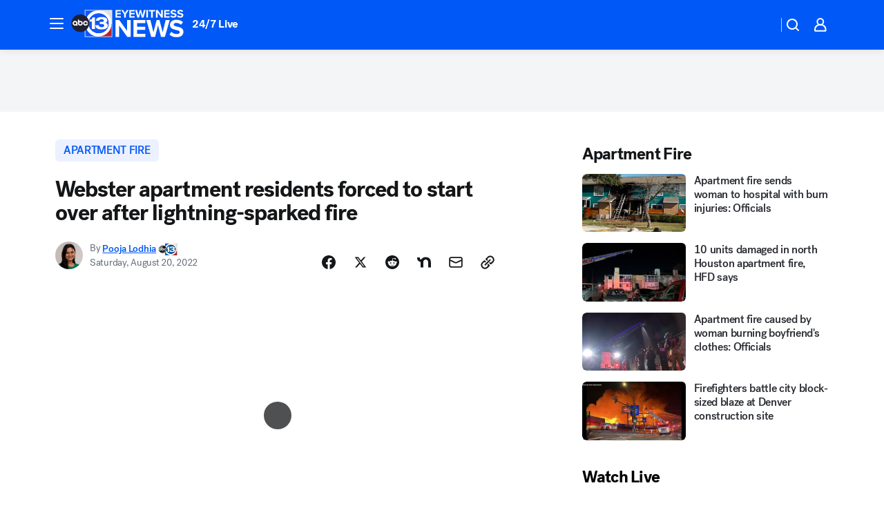

--- FILE ---
content_type: application/javascript
request_url: https://prod.gatekeeper.us-abc.symphony.edgedatg.go.com/vp2/ws/utils/2021/geo/video/geolocation/204/001/gt/-1.jsonp
body_size: 1076
content:
{"ver":"2021","device":"001","brand":"204","xmlns":"https://abc.go.com/vp2/ws/xmlns","user":{"allowed":true,"ip":"3.143.113.77","proxy":"hosting","bandwidth":"broadband","zipcode":"43230","city":"columbus","state":"oh","country":"usa","isp":"amazon technologies inc.","distributionChannel":"2","org":"amazon technologies inc.","useragent":"Mozilla/5.0 (Macintosh; Intel Mac OS X 10_15_7) AppleWebKit/537.36 (KHTML, like Gecko) Chrome/131.0.0.0 Safari/537.36; ClaudeBot/1.0; +claudebot@anthropic.com)","time":"Wed, 28 Jan 2026 02:37:56 -0500","xff":{"ip":"3.143.113.77, 18.68.21.118, 172.18.15.60"},"id":"18F12C69-B7DF-447E-9E57-D50BA46C9FEE"},"affiliates":{"affiliate":[{"name":"WSYX","logo":"https://cdn1.edgedatg.com/aws/v2/abc/Live/video/13877091/1ba6f58005365daed202fccf8ab4df07/284x160-Q75_1ba6f58005365daed202fccf8ab4df07.png","dma":"COLUMBUS, OH","rank":"34","id":"WSYX","event":{"url":{"callback":"event_flat_file","value":"https://liveeventsfeed.abc.go.com/wsyx.json"},"refresh":{"unit":"second","value":"300"}}}],"count":1},"server":{"time":"Wed, 28 Jan 2026 07:37:56 +0000"}}